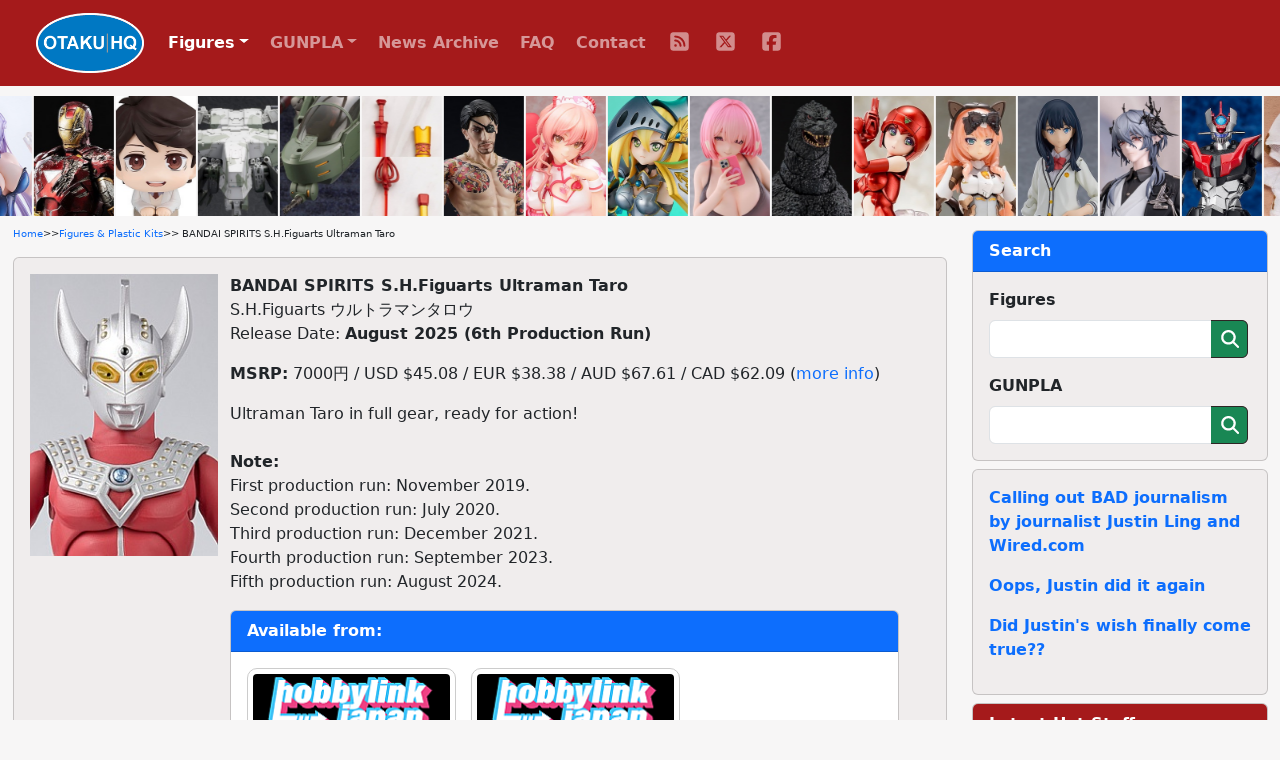

--- FILE ---
content_type: text/html; charset=UTF-8
request_url: https://otakuhq.com/figures/14216/
body_size: 6598
content:
<!doctype html>
<html lang="en">
<head>
  <meta charset="utf-8">
  <meta name="viewport" content="width=device-width, initial-scale=1, shrink-to-fit=no">
  <title>BANDAI SPIRITS S.H.Figuarts Ultraman Taro | Figures & Plastic Kits | Otaku HQ</title>
  <meta name="keywords" content="BANDAI SPIRITS,Ultraman,S.H.Figuarts">  <meta name="description" content="Pre-order or buy BANDAI SPIRITS S.H.Figuarts Ultraman Taro from one Otaku HQ's recommended partners">  <meta name="author" content="Otaku HQ">
  <meta property="og:title" content="BANDAI SPIRITS S.H.Figuarts Ultraman Taro">
  <meta property="og:type" content="website" />
  <meta property="og:url" content="https://www.otakuhq.com/figures/14216">
  <meta property="og:image" content="https://www.otakuhq.com/archive/PVC14216main.jpg">
  <link rel="icon" href="/favicon.ico" sizes="any">
  <link rel="icon" href="/icon.svg" type="image/svg+xml">
  <link rel="apple-touch-icon" sizes="180x180" href="/apple-touch-icon.png">
  <link rel="manifest" href="/site.webmanifest">  
  <link href="/bootstrap/css/bootstrap.min.css" rel="stylesheet">
  <link href="/css/styles.css" rel="stylesheet">
  <link href="/lightbox/css/lightbox.min.css" rel="stylesheet">
  <meta name='impact-site-verification' value='b149b1e6-f97a-4e39-b746-d9e14324932e'>
</head>
<body>
<nav class="navbar navbar-expand-lg navbar-dark fixed-top">
  <div class="container-fluid">
    <a class="navbar-brand ms-4" href="/"><img src="/images/logo.png" height="60" class="d-inline-block align-top"></a>
    <button class="navbar-toggler" type="button" data-bs-toggle="collapse" data-bs-target="#navbarSupportedContent" aria-controls="navbarSupportedContent" aria-expanded="false" aria-label="Toggle navigation">
      <span class="navbar-toggler-icon"></span>
    </button>
    <div class="collapse navbar-collapse" id="navbarSupportedContent">
      <ul class="navbar-nav text-center">
        <li class="nav-item dropdown">
          <a class="nav-link active dropdown-toggle" href="#" id="navbarDropdown" role="button" data-bs-toggle="dropdown" aria-expanded="false">Figures</a>
          <ul class="dropdown-menu" aria-labelledby="navbarDropdown">
            <li class="ddm-text"><a class="dropdown-item" href="/figures/">Main Section</a></li>
            <li class="ddm-text"><a class="dropdown-item" href="/figures/upcoming">Upcoming</a></li>
            <li class="ddm-text"><a class="dropdown-item" href="/figures/year/2025">By Year</a></li>
            <li class="ddm-text"><a class="dropdown-item" href="/adult">Adult</a></li>
          </ul>
        </li>
        <li class="nav-item dropdown">
          <a class="nav-link dropdown-toggle" href="#" id="navbarDropdown" role="button" data-bs-toggle="dropdown" aria-expanded="false">GUNPLA</a>
          <ul class="dropdown-menu" aria-labelledby="navbarDropdown">
            <li class="ddm-text"><a class="dropdown-item" href="/gunpla/">Main Section</a></li>
            <li class="ddm-text"><a class="dropdown-item" href="/gunpla/product/pg">Perfect Grade</a></li>
            <li class="ddm-text"><a class="dropdown-item" href="/gunpla/product/mg">Master Grade</a></li>
            <li class="ddm-text"><a class="dropdown-item" href="/gunpla/product/hguc">High Grade Universal Century</a></li>
            <li class="ddm-text"><a class="dropdown-item" href="/gunpla/product/hg">High Grade</a></li>
            <li class="ddm-text"><a class="dropdown-item" href="/gunpla/product/rg">Real Grade</a></li>
          </ul>
        </li>
        <li class="nav-item"><a class="nav-link" href="/news/">News Archive</a></li>
        <li class="nav-item"><a class="nav-link" href="/faq/">FAQ</a></li>
        <li class="nav-item"><a class="nav-link" href="/contact/">Contact</a></li>
        <li>
          <ul class="list-group list-group-horizontal justify-content-center">
            <li class="nav-item social"><a class="nav-link" href="/rss/" target="_blank">
              <svg>
                <title>RSS</title>
                <use xlink:href="/images/icons.svg#fa-rss"></use>
              </svg>
            </a></li>
            <li class="nav-item social"><a class="nav-link" href="https://x.com/otakuhqcom" target="_blank">
              <svg>
                <title>X (Twitter)</title>
                <use xlink:href="/images/icons.svg#fa-twitter"></use>
              </svg>
            </a></li>
            <li class="nav-item social"><a class="nav-link" href="https://www.facebook.com/otakuhqcom" target="_blank">
              <svg>
                <title>Facebook</title>
                <use xlink:href="/images/icons.svg#fa-facebook"></use>
              </svg>
            </a></li>
                      </ul>
        </li>        
      </ul>
    </div>
  </div>
</nav>
<div class="container-fluid overflow-hidden">
  <div class="feature-slider d-flex flex-row">
      <div><a href="/figures/28529"><img src="/archive/PVC28529main.jpg" border="0" width="80" height="120" title="AMAKUNI Shouri no Megami: NIKKE Falkwing: Moist Rabbit 1/7 Plastic Figure" alt="AMAKUNI Shouri no Megami: NIKKE Falkwing: Moist Rabbit 1/7 Plastic Figure" /></a></div>
      <div><a href="/figures/27974"><img src="/archive/PVC27974main.jpg" border="0" width="80" height="120" title="threezero Marvel Studios: The Infinity Saga DLX Iron Man Mark 6 (Battle Damage) 1/12 Action Figure" alt="threezero Marvel Studios: The Infinity Saga DLX Iron Man Mark 6 (Battle Damage) 1/12 Action Figure" /></a></div>
      <div><a href="/figures/21061"><img src="/archive/PVC21061main.jpg" border="0" width="80" height="120" title="MegaHouse LookUp Haikyuu!! Oikawa Toru Plastic Figure (Re-release)" alt="MegaHouse LookUp Haikyuu!! Oikawa Toru Plastic Figure (Re-release)" /></a></div>
      <div><a href="/figures/4433"><img src="/archive/PVC4433main.jpg" border="0" width="80" height="120" title="KOTOBUKIYA METAL GEAR SOLID METAL GEAR REX 1/100 Plastic Kit (Re-release)" alt="KOTOBUKIYA METAL GEAR SOLID METAL GEAR REX 1/100 Plastic Kit (Re-release)" /></a></div>
      <div><a href="/figures/15464"><img src="/archive/PVC15464main.jpg" border="0" width="80" height="120" title="KOTOBUKIYA Hexa Gear Steelrain 1/24 Plastic Kit (Re-release)" alt="KOTOBUKIYA Hexa Gear Steelrain 1/24 Plastic Kit (Re-release)" /></a></div>
      <div><a href="/figures/28106"><img src="/archive/PVC28106main.jpg" border="0" width="80" height="120" title="KOTOBUKIYA M.S.G. Modeling Support Goods Virtuous Style 09 Sword Set B Flame Light Ver. Plastic Kit" alt="KOTOBUKIYA M.S.G. Modeling Support Goods Virtuous Style 09 Sword Set B Flame Light Ver. Plastic Kit" /></a></div>
      <div><a href="/figures/24179"><img src="/archive/PVC24179main.jpg" border="0" width="80" height="120" title="DIG DIGSTA Ryu ga Gotoku Majima Goro -Gekitou- Plastic Figure (Re-release)" alt="DIG DIGSTA Ryu ga Gotoku Majima Goro -Gekitou- Plastic Figure (Re-release)" /></a></div>
      <div><a href="/figures/28170"><img src="/archive/PVC28170main.jpg" border="0" width="80" height="120" title="ALTER iDOLM@STER Cinderella Girls Jougasaki Mika Halloween Love Nurse Ver. 1/7 Plastic Figure" alt="ALTER iDOLM@STER Cinderella Girls Jougasaki Mika Halloween Love Nurse Ver. 1/7 Plastic Figure" /></a></div>
      <div><a href="/figures/28044"><img src="/archive/PVC28044main.jpg" border="0" width="80" height="120" title="MegaHouse ART WORKS MONSTERS Yu-Gi-Oh! Duel Monsters Ryukishi Black Magician Girl Plastic Figure" alt="MegaHouse ART WORKS MONSTERS Yu-Gi-Oh! Duel Monsters Ryukishi Black Magician Girl Plastic Figure" /></a></div>
      <div><a href="/figures/26878"><img src="/archive/PVC26878main.jpg" border="0" width="80" height="120" title="UMIKAWA Akane Illustraed by Sky 1/6 Plastic Figure" alt="UMIKAWA Akane Illustraed by Sky 1/6 Plastic Figure" /></a></div>
      <div><a href="/figures/27520"><img src="/archive/PVC27520main.jpg" border="0" width="80" height="120" title="BANDAI SPIRITS S.h.MonsterArts Godzilla (1989) Godzilla VS Biollante -Moive Graphic Plus-" alt="BANDAI SPIRITS S.h.MonsterArts Godzilla (1989) Godzilla VS Biollante -Moive Graphic Plus-" /></a></div>
      <div><a href="/figures/28139"><img src="/archive/PVC28139main.jpg" border="0" width="80" height="120" title="KOTOBUKIYA Megami Device B1R-M Chassis Kit Skin Colour C 1/1 Plastic Kit" alt="KOTOBUKIYA Megami Device B1R-M Chassis Kit Skin Colour C 1/1 Plastic Kit" /></a></div>
      <div><a href="/figures/28617"><img src="/archive/PVC28617main.jpg" border="0" width="80" height="120" title="KOTOBUKIYA Frame Arms Girl Durga I Cat Armor Ver. -Calico- Plastic Kit" alt="KOTOBUKIYA Frame Arms Girl Durga I Cat Armor Ver. -Calico- Plastic Kit" /></a></div>
      <div><a href="/figures/14132"><img src="/archive/PVC14132main.jpg" border="0" width="80" height="120" title="MAX FACTORY SSSS.GRIDMAN figma Takarada Rikka (Re-release)" alt="MAX FACTORY SSSS.GRIDMAN figma Takarada Rikka (Re-release)" /></a></div>
      <div><a href="/figures/27181"><img src="/archive/PVC27181main.jpg" border="0" width="80" height="120" title="Myethos Gift+ Arknights Logos Otoritsu no Tabi VER. 1/8 Plastic Figure" alt="Myethos Gift+ Arknights Logos Otoritsu no Tabi VER. 1/8 Plastic Figure" /></a></div>
      <div><a href="/figures/21814"><img src="/archive/PVC21814main.jpg" border="0" width="80" height="120" title="GOOD SMILE COMPANY (GSC) Hagoku no Mazinger MODEROID Mazinger ZEST Plastic Kit (Re-release)" alt="GOOD SMILE COMPANY (GSC) Hagoku no Mazinger MODEROID Mazinger ZEST Plastic Kit (Re-release)" /></a></div>
      <div><a href="/figures/28068"><img src="/archive/PVC28068main.jpg" border="0" width="80" height="120" title="GOOD SMILE ARTS Shanghai Nendoroid Doll Oyofuku Set Dobutsu Parker Coffee Milk" alt="GOOD SMILE ARTS Shanghai Nendoroid Doll Oyofuku Set Dobutsu Parker Coffee Milk" /></a></div>
      <div><a href="/figures/27295"><img src="/archive/PVC27295main.jpg" border="0" width="80" height="120" title="GOOD SMILE COMPANY (GSC) Character Vocal Series 01 Hatsune Miku Hatsune Miku Ryusei a la Mode Ver. 1/7 Plastic Figure" alt="GOOD SMILE COMPANY (GSC) Character Vocal Series 01 Hatsune Miku Hatsune Miku Ryusei a la Mode Ver. 1/7 Plastic Figure" /></a></div>
      <div><a href="/figures/27789"><img src="/archive/PVC27789main.jpg" border="0" width="80" height="120" title="ORANGE ROUGE Fate/Grand Order Nendoroid Doll Oyofuku Set Pretender/Oberon Fukigen Summer Oberon Ver." alt="ORANGE ROUGE Fate/Grand Order Nendoroid Doll Oyofuku Set Pretender/Oberon Fukigen Summer Oberon Ver." /></a></div>
      <div><a href="/figures/28121"><img src="/archive/PVC28121main.jpg" border="0" width="80" height="120" title="GOOD SMILE COMPANY (GSC) Anime Bocchi the Rock! Nendoroid Doll Oyofuku Set Hiroi Kikuri" alt="GOOD SMILE COMPANY (GSC) Anime Bocchi the Rock! Nendoroid Doll Oyofuku Set Hiroi Kikuri" /></a></div>
      <div><a href="/figures/6123"><img src="/archive/PVC6123main.jpg" border="0" width="80" height="120" title="GOOD SMILE COMPANY (GSC) Attack on Titan Nendoroid Levi (Re-release)" alt="GOOD SMILE COMPANY (GSC) Attack on Titan Nendoroid Levi (Re-release)" /></a></div>
      <div><a href="/figures/27851"><img src="/archive/PVC27851main.jpg" border="0" width="80" height="120" title="MegaHouse Puchirama DX Jigokuraku Plastic Figure" alt="MegaHouse Puchirama DX Jigokuraku Plastic Figure" /></a></div>
      <div><a href="/figures/26194"><img src="/archive/PVC26194main.jpg" border="0" width="80" height="120" title="Solarain Gekijoban Gridman Universe Minami Yume (Dreamy Divas Ver.) 1/7 Plastic Figure" alt="Solarain Gekijoban Gridman Universe Minami Yume (Dreamy Divas Ver.) 1/7 Plastic Figure" /></a></div>
      <div><a href="/figures/28115"><img src="/archive/PVC28115main.jpg" border="0" width="80" height="120" title="GOOD SMILE COMPANY (GSC) MEIKO Nendoroid MEIKO 2.0" alt="GOOD SMILE COMPANY (GSC) MEIKO Nendoroid MEIKO 2.0" /></a></div>
      <div><a href="/figures/20142"><img src="/archive/PVC20142main.jpg" border="0" width="80" height="120" title="GOOD SMILE COMPANY (GSC) Character Vocal Series 01 Hatsune Miku Hatsune Miku 15th Anniversary Ver. 1/7 Plastic Figure (Re-release)" alt="GOOD SMILE COMPANY (GSC) Character Vocal Series 01 Hatsune Miku Hatsune Miku 15th Anniversary Ver. 1/7 Plastic Figure (Re-release)" /></a></div>
      <div><a href="/figures/27683"><img src="/archive/PVC27683main.jpg" border="0" width="80" height="120" title="Solarain COLORS:RED 1/7 Plastic Figure" alt="Solarain COLORS:RED 1/7 Plastic Figure" /></a></div>
      <div><a href="/figures/28099"><img src="/archive/PVC28099main.jpg" border="0" width="80" height="120" title="Daibadi Production Polynian Ranko Action Figure" alt="Daibadi Production Polynian Ranko Action Figure" /></a></div>
      <div><a href="/figures/28037"><img src="/archive/PVC28037main.jpg" border="0" width="80" height="120" title="BearPanda Ue ta Kohitsu Mitsuho Hong Zhuang Sui Sui 1/6 Plastic Figure" alt="BearPanda Ue ta Kohitsu Mitsuho Hong Zhuang Sui Sui 1/6 Plastic Figure" /></a></div>
      <div><a href="/figures/26538"><img src="/archive/PVC26538main.jpg" border="0" width="80" height="120" title="MAGI ARTS Taimanin RPG Otona Yukikaze Mizugi Ver 1/6 Plastic Figure" alt="MAGI ARTS Taimanin RPG Otona Yukikaze Mizugi Ver 1/6 Plastic Figure" /></a></div>
      <div><a href="/figures/28407"><img src="/archive/PVC28407main.jpg" border="0" width="80" height="120" title="GOOD SMILE COMPANY (GSC) My Hero Academia Midoriya Izuku Metallic Ver. 1/4 Plastic Figure" alt="GOOD SMILE COMPANY (GSC) My Hero Academia Midoriya Izuku Metallic Ver. 1/4 Plastic Figure" /></a></div>
      <div><a href="/figures/27894"><img src="/archive/PVC27894main.jpg" border="0" width="80" height="120" title="KOTOBUKIYA Phantasy Star Online 2 es Grande Scale Gene (Stella Innocent Ver.) Plastic Kit" alt="KOTOBUKIYA Phantasy Star Online 2 es Grande Scale Gene (Stella Innocent Ver.) Plastic Kit" /></a></div>
      <div><a href="/figures/28607"><img src="/archive/PVC28607main.jpg" border="0" width="80" height="120" title="Otherwhere Suzu &amp; Nagi Illustrated by Kuma Yon-gou 1/6 Plastic Figure" alt="Otherwhere Suzu &amp; Nagi Illustrated by Kuma Yon-gou 1/6 Plastic Figure" /></a></div>
      <div><a href="/figures/27890"><img src="/archive/PVC27890main.jpg" border="0" width="80" height="120" title="Otherwhere Koigakubo Aoi Illustrated by Fujiko Leather Pants DX Edition 1/4 Plastic Figure" alt="Otherwhere Koigakubo Aoi Illustrated by Fujiko Leather Pants DX Edition 1/4 Plastic Figure" /></a></div>
      <div><a href="/figures/16266"><img src="/archive/PVC16266main.jpg" border="0" width="80" height="120" title="MegaHouse LookUp Kimetsu no Yaiba Tomioka Giyu Plastic Figure (Re-release)" alt="MegaHouse LookUp Kimetsu no Yaiba Tomioka Giyu Plastic Figure (Re-release)" /></a></div>
      <div><a href="/figures/27377"><img src="/archive/PVC27377main.jpg" border="0" width="80" height="120" title="WING Blue Archive Hoshino 1/7 Plastic Figure" alt="WING Blue Archive Hoshino 1/7 Plastic Figure" /></a></div>
      <div><a href="/figures/26977"><img src="/archive/PVC26977main.jpg" border="0" width="80" height="120" title="INTELLIGENT SYSTEMS Fire Emblem Lucina 1/7 Plastic Figure" alt="INTELLIGENT SYSTEMS Fire Emblem Lucina 1/7 Plastic Figure" /></a></div>
      <div><a href="/figures/25951"><img src="/archive/PVC25951main.jpg" border="0" width="80" height="120" title="MedicomToy MAFEX No.261 MEAN MACHINE (Zero Zero Machine) Wacky Races (Chiki Chiki Machine Moe-race) Action Figure" alt="MedicomToy MAFEX No.261 MEAN MACHINE (Zero Zero Machine) Wacky Races (Chiki Chiki Machine Moe-race) Action Figure" /></a></div>
      <div><a href="/figures/27301"><img src="/archive/PVC27301main.jpg" border="0" width="80" height="120" title="Our Treasure Anime Kaguya-sama wa Kokurasetai -First Kiss wa Owaranai- Iino Miko [Summer Queens] 1/8 Plastic Figure" alt="Our Treasure Anime Kaguya-sama wa Kokurasetai -First Kiss wa Owaranai- Iino Miko [Summer Queens] 1/8 Plastic Figure" /></a></div>
      <div><a href="/figures/28189"><img src="/archive/PVC28189main.jpg" border="0" width="80" height="120" title="Hobby Sakura Wuthering Waves Verina 1/7 Plastic Figure" alt="Hobby Sakura Wuthering Waves Verina 1/7 Plastic Figure" /></a></div>
      <div><a href="/figures/26786"><img src="/archive/PVC26786main.jpg" border="0" width="80" height="120" title="GOOD SMILE COMPANY (GSC) Gekijoban Puella Magi Madoka Magica [New] The Rebellion Story Akuma Homura 1/8 Plastic Figure" alt="GOOD SMILE COMPANY (GSC) Gekijoban Puella Magi Madoka Magica [New] The Rebellion Story Akuma Homura 1/8 Plastic Figure" /></a></div>
          <div><a href="/figures/28529"><img src="/archive/PVC28529main.jpg" border="0" width="80" height="120" loading="lazy" title="AMAKUNI Shouri no Megami: NIKKE Falkwing: Moist Rabbit 1/7 Plastic Figure" alt="AMAKUNI Shouri no Megami: NIKKE Falkwing: Moist Rabbit 1/7 Plastic Figure" /></a></div>
      <div><a href="/figures/27974"><img src="/archive/PVC27974main.jpg" border="0" width="80" height="120" loading="lazy" title="threezero Marvel Studios: The Infinity Saga DLX Iron Man Mark 6 (Battle Damage) 1/12 Action Figure" alt="threezero Marvel Studios: The Infinity Saga DLX Iron Man Mark 6 (Battle Damage) 1/12 Action Figure" /></a></div>
      <div><a href="/figures/21061"><img src="/archive/PVC21061main.jpg" border="0" width="80" height="120" loading="lazy" title="MegaHouse LookUp Haikyuu!! Oikawa Toru Plastic Figure (Re-release)" alt="MegaHouse LookUp Haikyuu!! Oikawa Toru Plastic Figure (Re-release)" /></a></div>
      <div><a href="/figures/4433"><img src="/archive/PVC4433main.jpg" border="0" width="80" height="120" loading="lazy" title="KOTOBUKIYA METAL GEAR SOLID METAL GEAR REX 1/100 Plastic Kit (Re-release)" alt="KOTOBUKIYA METAL GEAR SOLID METAL GEAR REX 1/100 Plastic Kit (Re-release)" /></a></div>
      <div><a href="/figures/15464"><img src="/archive/PVC15464main.jpg" border="0" width="80" height="120" loading="lazy" title="KOTOBUKIYA Hexa Gear Steelrain 1/24 Plastic Kit (Re-release)" alt="KOTOBUKIYA Hexa Gear Steelrain 1/24 Plastic Kit (Re-release)" /></a></div>
      <div><a href="/figures/28106"><img src="/archive/PVC28106main.jpg" border="0" width="80" height="120" loading="lazy" title="KOTOBUKIYA M.S.G. Modeling Support Goods Virtuous Style 09 Sword Set B Flame Light Ver. Plastic Kit" alt="KOTOBUKIYA M.S.G. Modeling Support Goods Virtuous Style 09 Sword Set B Flame Light Ver. Plastic Kit" /></a></div>
      <div><a href="/figures/24179"><img src="/archive/PVC24179main.jpg" border="0" width="80" height="120" loading="lazy" title="DIG DIGSTA Ryu ga Gotoku Majima Goro -Gekitou- Plastic Figure (Re-release)" alt="DIG DIGSTA Ryu ga Gotoku Majima Goro -Gekitou- Plastic Figure (Re-release)" /></a></div>
      <div><a href="/figures/28170"><img src="/archive/PVC28170main.jpg" border="0" width="80" height="120" loading="lazy" title="ALTER iDOLM@STER Cinderella Girls Jougasaki Mika Halloween Love Nurse Ver. 1/7 Plastic Figure" alt="ALTER iDOLM@STER Cinderella Girls Jougasaki Mika Halloween Love Nurse Ver. 1/7 Plastic Figure" /></a></div>
      <div><a href="/figures/28044"><img src="/archive/PVC28044main.jpg" border="0" width="80" height="120" loading="lazy" title="MegaHouse ART WORKS MONSTERS Yu-Gi-Oh! Duel Monsters Ryukishi Black Magician Girl Plastic Figure" alt="MegaHouse ART WORKS MONSTERS Yu-Gi-Oh! Duel Monsters Ryukishi Black Magician Girl Plastic Figure" /></a></div>
      <div><a href="/figures/26878"><img src="/archive/PVC26878main.jpg" border="0" width="80" height="120" loading="lazy" title="UMIKAWA Akane Illustraed by Sky 1/6 Plastic Figure" alt="UMIKAWA Akane Illustraed by Sky 1/6 Plastic Figure" /></a></div>
      <div><a href="/figures/27520"><img src="/archive/PVC27520main.jpg" border="0" width="80" height="120" loading="lazy" title="BANDAI SPIRITS S.h.MonsterArts Godzilla (1989) Godzilla VS Biollante -Moive Graphic Plus-" alt="BANDAI SPIRITS S.h.MonsterArts Godzilla (1989) Godzilla VS Biollante -Moive Graphic Plus-" /></a></div>
      <div><a href="/figures/28139"><img src="/archive/PVC28139main.jpg" border="0" width="80" height="120" loading="lazy" title="KOTOBUKIYA Megami Device B1R-M Chassis Kit Skin Colour C 1/1 Plastic Kit" alt="KOTOBUKIYA Megami Device B1R-M Chassis Kit Skin Colour C 1/1 Plastic Kit" /></a></div>
      <div><a href="/figures/28617"><img src="/archive/PVC28617main.jpg" border="0" width="80" height="120" loading="lazy" title="KOTOBUKIYA Frame Arms Girl Durga I Cat Armor Ver. -Calico- Plastic Kit" alt="KOTOBUKIYA Frame Arms Girl Durga I Cat Armor Ver. -Calico- Plastic Kit" /></a></div>
      <div><a href="/figures/14132"><img src="/archive/PVC14132main.jpg" border="0" width="80" height="120" loading="lazy" title="MAX FACTORY SSSS.GRIDMAN figma Takarada Rikka (Re-release)" alt="MAX FACTORY SSSS.GRIDMAN figma Takarada Rikka (Re-release)" /></a></div>
      <div><a href="/figures/27181"><img src="/archive/PVC27181main.jpg" border="0" width="80" height="120" loading="lazy" title="Myethos Gift+ Arknights Logos Otoritsu no Tabi VER. 1/8 Plastic Figure" alt="Myethos Gift+ Arknights Logos Otoritsu no Tabi VER. 1/8 Plastic Figure" /></a></div>
      <div><a href="/figures/21814"><img src="/archive/PVC21814main.jpg" border="0" width="80" height="120" loading="lazy" title="GOOD SMILE COMPANY (GSC) Hagoku no Mazinger MODEROID Mazinger ZEST Plastic Kit (Re-release)" alt="GOOD SMILE COMPANY (GSC) Hagoku no Mazinger MODEROID Mazinger ZEST Plastic Kit (Re-release)" /></a></div>
      <div><a href="/figures/28068"><img src="/archive/PVC28068main.jpg" border="0" width="80" height="120" loading="lazy" title="GOOD SMILE ARTS Shanghai Nendoroid Doll Oyofuku Set Dobutsu Parker Coffee Milk" alt="GOOD SMILE ARTS Shanghai Nendoroid Doll Oyofuku Set Dobutsu Parker Coffee Milk" /></a></div>
      <div><a href="/figures/27295"><img src="/archive/PVC27295main.jpg" border="0" width="80" height="120" loading="lazy" title="GOOD SMILE COMPANY (GSC) Character Vocal Series 01 Hatsune Miku Hatsune Miku Ryusei a la Mode Ver. 1/7 Plastic Figure" alt="GOOD SMILE COMPANY (GSC) Character Vocal Series 01 Hatsune Miku Hatsune Miku Ryusei a la Mode Ver. 1/7 Plastic Figure" /></a></div>
      <div><a href="/figures/27789"><img src="/archive/PVC27789main.jpg" border="0" width="80" height="120" loading="lazy" title="ORANGE ROUGE Fate/Grand Order Nendoroid Doll Oyofuku Set Pretender/Oberon Fukigen Summer Oberon Ver." alt="ORANGE ROUGE Fate/Grand Order Nendoroid Doll Oyofuku Set Pretender/Oberon Fukigen Summer Oberon Ver." /></a></div>
      <div><a href="/figures/28121"><img src="/archive/PVC28121main.jpg" border="0" width="80" height="120" loading="lazy" title="GOOD SMILE COMPANY (GSC) Anime Bocchi the Rock! Nendoroid Doll Oyofuku Set Hiroi Kikuri" alt="GOOD SMILE COMPANY (GSC) Anime Bocchi the Rock! Nendoroid Doll Oyofuku Set Hiroi Kikuri" /></a></div>
      <div><a href="/figures/6123"><img src="/archive/PVC6123main.jpg" border="0" width="80" height="120" loading="lazy" title="GOOD SMILE COMPANY (GSC) Attack on Titan Nendoroid Levi (Re-release)" alt="GOOD SMILE COMPANY (GSC) Attack on Titan Nendoroid Levi (Re-release)" /></a></div>
      <div><a href="/figures/27851"><img src="/archive/PVC27851main.jpg" border="0" width="80" height="120" loading="lazy" title="MegaHouse Puchirama DX Jigokuraku Plastic Figure" alt="MegaHouse Puchirama DX Jigokuraku Plastic Figure" /></a></div>
      <div><a href="/figures/26194"><img src="/archive/PVC26194main.jpg" border="0" width="80" height="120" loading="lazy" title="Solarain Gekijoban Gridman Universe Minami Yume (Dreamy Divas Ver.) 1/7 Plastic Figure" alt="Solarain Gekijoban Gridman Universe Minami Yume (Dreamy Divas Ver.) 1/7 Plastic Figure" /></a></div>
      <div><a href="/figures/28115"><img src="/archive/PVC28115main.jpg" border="0" width="80" height="120" loading="lazy" title="GOOD SMILE COMPANY (GSC) MEIKO Nendoroid MEIKO 2.0" alt="GOOD SMILE COMPANY (GSC) MEIKO Nendoroid MEIKO 2.0" /></a></div>
      <div><a href="/figures/20142"><img src="/archive/PVC20142main.jpg" border="0" width="80" height="120" loading="lazy" title="GOOD SMILE COMPANY (GSC) Character Vocal Series 01 Hatsune Miku Hatsune Miku 15th Anniversary Ver. 1/7 Plastic Figure (Re-release)" alt="GOOD SMILE COMPANY (GSC) Character Vocal Series 01 Hatsune Miku Hatsune Miku 15th Anniversary Ver. 1/7 Plastic Figure (Re-release)" /></a></div>
      <div><a href="/figures/27683"><img src="/archive/PVC27683main.jpg" border="0" width="80" height="120" loading="lazy" title="Solarain COLORS:RED 1/7 Plastic Figure" alt="Solarain COLORS:RED 1/7 Plastic Figure" /></a></div>
      <div><a href="/figures/28099"><img src="/archive/PVC28099main.jpg" border="0" width="80" height="120" loading="lazy" title="Daibadi Production Polynian Ranko Action Figure" alt="Daibadi Production Polynian Ranko Action Figure" /></a></div>
      <div><a href="/figures/28037"><img src="/archive/PVC28037main.jpg" border="0" width="80" height="120" loading="lazy" title="BearPanda Ue ta Kohitsu Mitsuho Hong Zhuang Sui Sui 1/6 Plastic Figure" alt="BearPanda Ue ta Kohitsu Mitsuho Hong Zhuang Sui Sui 1/6 Plastic Figure" /></a></div>
      <div><a href="/figures/26538"><img src="/archive/PVC26538main.jpg" border="0" width="80" height="120" loading="lazy" title="MAGI ARTS Taimanin RPG Otona Yukikaze Mizugi Ver 1/6 Plastic Figure" alt="MAGI ARTS Taimanin RPG Otona Yukikaze Mizugi Ver 1/6 Plastic Figure" /></a></div>
      <div><a href="/figures/28407"><img src="/archive/PVC28407main.jpg" border="0" width="80" height="120" loading="lazy" title="GOOD SMILE COMPANY (GSC) My Hero Academia Midoriya Izuku Metallic Ver. 1/4 Plastic Figure" alt="GOOD SMILE COMPANY (GSC) My Hero Academia Midoriya Izuku Metallic Ver. 1/4 Plastic Figure" /></a></div>
      <div><a href="/figures/27894"><img src="/archive/PVC27894main.jpg" border="0" width="80" height="120" loading="lazy" title="KOTOBUKIYA Phantasy Star Online 2 es Grande Scale Gene (Stella Innocent Ver.) Plastic Kit" alt="KOTOBUKIYA Phantasy Star Online 2 es Grande Scale Gene (Stella Innocent Ver.) Plastic Kit" /></a></div>
      <div><a href="/figures/28607"><img src="/archive/PVC28607main.jpg" border="0" width="80" height="120" loading="lazy" title="Otherwhere Suzu &amp; Nagi Illustrated by Kuma Yon-gou 1/6 Plastic Figure" alt="Otherwhere Suzu &amp; Nagi Illustrated by Kuma Yon-gou 1/6 Plastic Figure" /></a></div>
      <div><a href="/figures/27890"><img src="/archive/PVC27890main.jpg" border="0" width="80" height="120" loading="lazy" title="Otherwhere Koigakubo Aoi Illustrated by Fujiko Leather Pants DX Edition 1/4 Plastic Figure" alt="Otherwhere Koigakubo Aoi Illustrated by Fujiko Leather Pants DX Edition 1/4 Plastic Figure" /></a></div>
      <div><a href="/figures/16266"><img src="/archive/PVC16266main.jpg" border="0" width="80" height="120" loading="lazy" title="MegaHouse LookUp Kimetsu no Yaiba Tomioka Giyu Plastic Figure (Re-release)" alt="MegaHouse LookUp Kimetsu no Yaiba Tomioka Giyu Plastic Figure (Re-release)" /></a></div>
      <div><a href="/figures/27377"><img src="/archive/PVC27377main.jpg" border="0" width="80" height="120" loading="lazy" title="WING Blue Archive Hoshino 1/7 Plastic Figure" alt="WING Blue Archive Hoshino 1/7 Plastic Figure" /></a></div>
      <div><a href="/figures/26977"><img src="/archive/PVC26977main.jpg" border="0" width="80" height="120" loading="lazy" title="INTELLIGENT SYSTEMS Fire Emblem Lucina 1/7 Plastic Figure" alt="INTELLIGENT SYSTEMS Fire Emblem Lucina 1/7 Plastic Figure" /></a></div>
      <div><a href="/figures/25951"><img src="/archive/PVC25951main.jpg" border="0" width="80" height="120" loading="lazy" title="MedicomToy MAFEX No.261 MEAN MACHINE (Zero Zero Machine) Wacky Races (Chiki Chiki Machine Moe-race) Action Figure" alt="MedicomToy MAFEX No.261 MEAN MACHINE (Zero Zero Machine) Wacky Races (Chiki Chiki Machine Moe-race) Action Figure" /></a></div>
      <div><a href="/figures/27301"><img src="/archive/PVC27301main.jpg" border="0" width="80" height="120" loading="lazy" title="Our Treasure Anime Kaguya-sama wa Kokurasetai -First Kiss wa Owaranai- Iino Miko [Summer Queens] 1/8 Plastic Figure" alt="Our Treasure Anime Kaguya-sama wa Kokurasetai -First Kiss wa Owaranai- Iino Miko [Summer Queens] 1/8 Plastic Figure" /></a></div>
      <div><a href="/figures/28189"><img src="/archive/PVC28189main.jpg" border="0" width="80" height="120" loading="lazy" title="Hobby Sakura Wuthering Waves Verina 1/7 Plastic Figure" alt="Hobby Sakura Wuthering Waves Verina 1/7 Plastic Figure" /></a></div>
      <div><a href="/figures/26786"><img src="/archive/PVC26786main.jpg" border="0" width="80" height="120" loading="lazy" title="GOOD SMILE COMPANY (GSC) Gekijoban Puella Magi Madoka Magica [New] The Rebellion Story Akuma Homura 1/8 Plastic Figure" alt="GOOD SMILE COMPANY (GSC) Gekijoban Puella Magi Madoka Magica [New] The Rebellion Story Akuma Homura 1/8 Plastic Figure" /></a></div>
    </div>
</div>
<main role="main" class="container-fluid">
<div class="row">
  <div class="col-lg-9">
    <div class="container-fluid main-content">
      <p class="breadcrumb"><a href="/">Home</a> >> <a href="/figures/">Figures & Plastic Kits</a> >> BANDAI SPIRITS S.H.Figuarts Ultraman Taro
<div class="card mb-2">
	<div class="card-body">
		<div class="row">
			<div class="col-2 profile-img">
				<img class="img-fluid" src="/archive/PVC14216main.jpg" border="0" alt="BANDAI SPIRITS S.H.Figuarts Ultraman Taro">
			</div>
			<div class="col-10 profile-data">
<p><strong>BANDAI SPIRITS S.H.Figuarts Ultraman Taro</strong>
<br>S.H.Figuarts ウルトラマンタロウ
<br>Release Date: <strong>August 2025 (6th Production Run)</strong></p>
<p><strong>MSRP:</strong> 7000円
		 	  / USD $45.08
	 	  / EUR $38.38
	 	  / AUD $67.61
	 	  / CAD $62.09
		 (<a href="/exchange-rates/" target="_blank">more info</a>)
</p>
<p>Ultraman Taro in full gear, ready for action!
<br>&nbsp;
<br><strong>Note:</strong>
<br>First production run: November 2019.<br>Second production run: July 2020.<br>Third production run: December 2021.<br>Fourth production run: September 2023.<br>Fifth production run: August 2024.
</p>
<div class="card mb-2">
	<div class="card-header bg-primary text-white fw-bold">Available from:</div>
	<div class="card-body white-background">
	<a href="/hlj-track/figures/75533" target="_blank" rel="sponsored" data-no-instant><img class="img-fluid mb-3 aff-logo" src="/images/stores/hobbylink-japan.png" border="0" alt="HLJ"></a>
				
	<a href="/hlj-track/figures/154267" target="_blank" rel="sponsored" data-no-instant><img class="img-fluid mb-3 aff-logo" src="/images/stores/hobbylink-japan.png" border="0" alt="HLJ"></a>
				
	<a href="/hs-track/figures/75532" target="_blank" rel="sponsored" data-no-instant><img class="img-fluid mb-3 aff-logo" src="/images/stores/hobbysearch.jpg" border="0" alt="Hobby Search"></a>
				
	<a href="https://www.cdjapan.co.jp/aff/click.cgi/PytJTGW7Lok/16/A831758/product/NEOGDS-729337" target="_blank" rel="sponsored" data-no-instant><img class="img-fluid mb-3 aff-logo" src="/images/stores/cdjapan.jpg" border="0" alt="CD Japan"></a>
				
	<a href="/solaris-track/figures/154559" target="_blank" rel="sponsored" data-no-instant><img class="img-fluid mb-3 aff-logo" src="/images/stores/solaris-japan.png" border="0" alt="Solaris Japan"></a>
				
	<a href="https://animota.net/products/animota-e-pre2682?aff=19" target="_blank" rel="sponsored" data-no-instant><img class="img-fluid mb-3 aff-logo" src="/images/stores/animota.png" border="0" alt="Animota"></a>
				
	<a href="https://animota.net/products/animota-e-pre7847?aff=19" target="_blank" rel="sponsored" data-no-instant><img class="img-fluid mb-3 aff-logo" src="/images/stores/animota.png" border="0" alt="Animota"></a>
				
	</div>
</div>
				</div>
		</div>
	</div>
</div>
		
<div class="card mb-2">
	<div class="card-header card-header-gallery text-white fw-bold">Sample Images</div>
	<div class="card-body">
<a href="/archive/PVC14216-1.jpg" data-lightbox="gallery" data-title="BANDAI SPIRITS S.H.Figuarts Ultraman Taro"><img class="mb-1 img-fluid" src="/archive/PVC14216s1.jpg" border="0" loading="lazy" alt="BANDAI SPIRITS S.H.Figuarts Ultraman Taro gallery thumbnail"></a>
<a href="/archive/PVC14216-2.jpg" data-lightbox="gallery" data-title="BANDAI SPIRITS S.H.Figuarts Ultraman Taro"><img class="mb-1 img-fluid" src="/archive/PVC14216s2.jpg" border="0" loading="lazy" alt="BANDAI SPIRITS S.H.Figuarts Ultraman Taro gallery thumbnail"></a>
<a href="/archive/PVC14216-3.jpg" data-lightbox="gallery" data-title="BANDAI SPIRITS S.H.Figuarts Ultraman Taro"><img class="mb-1 img-fluid" src="/archive/PVC14216s3.jpg" border="0" loading="lazy" alt="BANDAI SPIRITS S.H.Figuarts Ultraman Taro gallery thumbnail"></a>
<a href="/archive/PVC14216-4.jpg" data-lightbox="gallery" data-title="BANDAI SPIRITS S.H.Figuarts Ultraman Taro"><img class="mb-1 img-fluid" src="/archive/PVC14216s4.jpg" border="0" loading="lazy" alt="BANDAI SPIRITS S.H.Figuarts Ultraman Taro gallery thumbnail"></a>
<a href="/archive/PVC14216-5.jpg" data-lightbox="gallery" data-title="BANDAI SPIRITS S.H.Figuarts Ultraman Taro"><img class="mb-1 img-fluid" src="/archive/PVC14216s5.jpg" border="0" loading="lazy" alt="BANDAI SPIRITS S.H.Figuarts Ultraman Taro gallery thumbnail"></a>
<a href="/archive/PVC14216-6.jpg" data-lightbox="gallery" data-title="BANDAI SPIRITS S.H.Figuarts Ultraman Taro"><img class="mb-1 img-fluid" src="/archive/PVC14216s6.jpg" border="0" loading="lazy" alt="BANDAI SPIRITS S.H.Figuarts Ultraman Taro gallery thumbnail"></a>
	</div>
</div> 
	
<div class="card">
	<div class="card-header bg-success text-white fw-bold">
		Related Items (Total: 1046)</div>
	<div class="card-body">
<a href="/figures/15934/" title="BANDAI SPIRITS S.H.Figuarts Bardock (2nd Production Run)"><img class="mb-1" src="/archive/PVC15934main.jpg" width="100" height="150" loading="lazy" alt="BANDAI SPIRITS S.H.Figuarts Bardock (2nd Production Run)" border="0"></a>
<a href="/figures/16066/" title="BANDAI SPIRITS S.H.Figuarts Dr. Strange -BATTLE ON TITAN EDITION-"><img class="mb-1" src="/archive/PVC16066main.jpg" width="100" height="150" loading="lazy" alt="BANDAI SPIRITS S.H.Figuarts Dr. Strange -BATTLE ON TITAN EDITION-" border="0"></a>
<a href="/figures/15518/" title="AQUAMARINE ULTRAMAN Nendoroid ULTRAMAN SUIT"><img class="mb-1" src="/archive/PVC15518main.jpg" width="100" height="150" loading="lazy" alt="AQUAMARINE ULTRAMAN Nendoroid ULTRAMAN SUIT" border="0"></a>
<a href="/figures/15930/" title="BANDAI SPIRITS S.H.Figuarts Ultraman Z Alpha Edge (2nd Production Run)"><img class="mb-1" src="/archive/PVC15930main.jpg" width="100" height="150" loading="lazy" alt="BANDAI SPIRITS S.H.Figuarts Ultraman Z Alpha Edge (2nd Production Run)" border="0"></a>
<a href="/figures/15931/" title="BANDAI SPIRITS S.H.Figuarts Ultraman Geed Primitive (New Generation Edition)"><img class="mb-1" src="/archive/PVC15931main.jpg" width="100" height="150" loading="lazy" alt="BANDAI SPIRITS S.H.Figuarts Ultraman Geed Primitive (New Generation Edition)" border="0"></a>
<a href="/figures/15625/" title="BANDAI SPIRITS S.H.Figuarts Piccolo -Hokori Takaki na Mekuseinin- (3rd Production Run)"><img class="mb-1" src="/archive/PVC15625main.jpg" width="100" height="150" loading="lazy" alt="BANDAI SPIRITS S.H.Figuarts Piccolo -Hokori Takaki na Mekuseinin- (3rd Production Run)" border="0"></a>
<a href="/figures/15777/" title="BANDAI SPIRITS Figure-rise Standard ULTRAMAN SUIT DARKLOPS ZERO -ACTION- Plastic Kit"><img class="mb-1" src="/archive/PVC15777main.jpg" width="100" height="150" loading="lazy" alt="BANDAI SPIRITS Figure-rise Standard ULTRAMAN SUIT DARKLOPS ZERO -ACTION- Plastic Kit" border="0"></a>
<a href="/figures/14077/" title="threezero ULTRAMAN ULTRAMAN SUIT Ver7 Anime Version 1/6 Action Figure"><img class="mb-1" src="/archive/PVC14077main.jpg" width="100" height="150" loading="lazy" alt="threezero ULTRAMAN ULTRAMAN SUIT Ver7 Anime Version 1/6 Action Figure" border="0"></a>
<a href="/figures/14813/" title="threezero ULTRAMAN ACE SUIT Anime Version 1/6 Action Figure"><img class="mb-1" src="/archive/PVC14813main.jpg" width="100" height="150" loading="lazy" alt="threezero ULTRAMAN ACE SUIT Anime Version 1/6 Action Figure" border="0"></a>
<a href="/figures/15619/" title="BANDAI SPIRITS S.H.Figuarts Shinkocchou Seihou Momotaros Imagine"><img class="mb-1" src="/archive/PVC15619main.jpg" width="100" height="150" loading="lazy" alt="BANDAI SPIRITS S.H.Figuarts Shinkocchou Seihou Momotaros Imagine" border="0"></a>
<a href="/figures/15700/" title="BANDAI SPIRITS S.H.Figuarts Sailor Moon -Animation Color Edition- (2nd Production Run)"><img class="mb-1" src="/archive/PVC15700main.jpg" width="100" height="150" loading="lazy" alt="BANDAI SPIRITS S.H.Figuarts Sailor Moon -Animation Color Edition- (2nd Production Run)" border="0"></a>
<a href="/figures/15701/" title="BANDAI SPIRITS S.H.Figuarts Sailor Mercury -Animation Color Edition-  (2nd Production Run)"><img class="mb-1" src="/archive/PVC15701main.jpg" width="100" height="150" loading="lazy" alt="BANDAI SPIRITS S.H.Figuarts Sailor Mercury -Animation Color Edition-  (2nd Production Run)" border="0"></a>
<a href="/figures/15702/" title="BANDAI SPIRITS S.H.Figuarts Sailor Mars -Animation Color Edition- (2nd Production Run)"><img class="mb-1" src="/archive/PVC15702main.jpg" width="100" height="150" loading="lazy" alt="BANDAI SPIRITS S.H.Figuarts Sailor Mars -Animation Color Edition- (2nd Production Run)" border="0"></a>
<a href="/figures/15703/" title="BANDAI SPIRITS S.H.Figuarts Sailor Jupiter -Animation Color Edition- (2nd Production Run)"><img class="mb-1" src="/archive/PVC15703main.jpg" width="100" height="150" loading="lazy" alt="BANDAI SPIRITS S.H.Figuarts Sailor Jupiter -Animation Color Edition- (2nd Production Run)" border="0"></a>
<a href="/figures/15704/" title="BANDAI SPIRITS S.H.Figuarts Sailor Venus -Animation Color Edition- (2nd Production Run)"><img class="mb-1" src="/archive/PVC15704main.jpg" width="100" height="150" loading="lazy" alt="BANDAI SPIRITS S.H.Figuarts Sailor Venus -Animation Color Edition- (2nd Production Run)" border="0"></a>
<a href="/figures/15409/" title="BANDAI SPIRITS S.H.Figuarts Bulma no Bike -Hoihoi Capsule No.9- (3rd Production Run)"><img class="mb-1" src="/archive/PVC15409main.jpg" width="100" height="150" loading="lazy" alt="BANDAI SPIRITS S.H.Figuarts Bulma no Bike -Hoihoi Capsule No.9- (3rd Production Run)" border="0"></a>
<a href="/figures/15410/" title="BANDAI SPIRITS S.H.Figuarts The Mandalorian (Besker Armor) "><img class="mb-1" src="/archive/PVC15410main.jpg" width="100" height="150" loading="lazy" alt="BANDAI SPIRITS S.H.Figuarts The Mandalorian (Besker Armor) " border="0"></a>
<a href="/figures/15411/" title="BANDAI SPIRITS S.H.Figuarts The Child"><img class="mb-1" src="/archive/PVC15411main.jpg" width="100" height="150" loading="lazy" alt="BANDAI SPIRITS S.H.Figuarts The Child" border="0"></a>
<a href="/figures/15491/" title="BANDAI SPIRITS S.H.Figuarts Body-chan DX SET 2 (Solid black Color Ver.)"><img class="mb-1" src="/archive/PVC15491main.jpg" width="100" height="150" loading="lazy" alt="BANDAI SPIRITS S.H.Figuarts Body-chan DX SET 2 (Solid black Color Ver.)" border="0"></a>
<a href="/figures/15492/" title="BANDAI SPIRITS S.H.Figuarts Body-kun DX SET 2 (Solid black Color Ver.)"><img class="mb-1" src="/archive/PVC15492main.jpg" width="100" height="150" loading="lazy" alt="BANDAI SPIRITS S.H.Figuarts Body-kun DX SET 2 (Solid black Color Ver.)" border="0"></a>
	</div>
	<div class="card-body text-center"><a class="btn btn-normal" href="/figures/14216/related" role="button">See all Related Items</a></div>
</div>  
<script type="application/ld+json">
{
  "@context": "http://schema.org/",
  "@type": "Product",
  "sku": "PVC14216",
  "isbn" : "",
  "image": "https://www.otakuhq.com/archive/PVC14216.main.jpg",
  "name": "S.H.Figuarts Ultraman Taro",
  "description": "BANDAI SPIRITS S.H.Figuarts Ultraman Taro",
  "brand": {
    "@type": "Thing",
    "name": "BANDAI SPIRITS"
  }
}
</script>
  
      
    </div>
  </div>
  <div class="col-lg-3">
    <div class="container widget">
<div class="card mt-1 mb-2">
  <div class="card-header bg-primary text-white fw-bold">Search</div>
  <div class="card-body">
<form class="row align-items-center" name="search_figures" id="search_figures" method="post" action="/search/">
  <input name="search_type" type="hidden" value="figures" />
  <div>
    <label class="form-label fw-bolder">Figures</label>
  </div>
  <div class="input-group">
    <input type="text" class="form-control search-box" name="search_term">
    <button type="submit" class="btn btn-success search"><svg><title>Search Figures</title><use xlink:href="/images/icons.svg#fa-search"></use></svg></button>
  </div>
</form>
<form class="row align-items-center mt-3" name="search_gunpla" id="search_gunpla" method="post" action="/search/">
  <input name="search_type" type="hidden" value="gunpla" />
  <div>
    <label class="form-label fw-bolder">GUNPLA</label>
  </div>
  <div class="input-group">
    <input type="text" class="form-control search-box" name="search_term">
    <button type="submit" class="btn btn-success search"><svg><title>Search GUNPLA</title><use xlink:href="/images/icons.svg#fa-search"></use></svg></button>
  </div>
</form>
  </div>
</div>
<div class="card mb-2">  
  <div class="card-body">
    <p><a href="/justin-ling-wired-4chan/"><strong>Calling out BAD journalism by journalist Justin Ling and Wired.com</strong></a></p>
    <p><a href="/justin-ling-wired-gsc-2023/"><strong>Oops, Justin did it again</strong></a></p>
    <p><a href="/justin-ling-wired-gsc-2024/"><strong>Did Justin's wish finally come true??</strong></a></p>
  </div>
</div>
    
<div class="card mt-1 mb-2 hot-stuff">
  <div class="card-header card-header-hot-stuff fw-bold"><a href="/blog/" class="text-white">Latest Hot Stuff</a></div>
  <div class="card-body">
    <div class="d-flex align-items-center flex-column">
      <div class="flex-shrink-1">
        <img class="mr-3" src="/images/blog/blog69gochiusas1.jpg" alt="Gochiusa New Anime Announced">
      </div>
      <div class="flex-shrink-1 ms-3 mt-2 fw-bold text-center">
        <a href="/blog/69">Gochiusa New Anime Announced</a>
      </div>
    </div>
  </div>
</div>
<div class="card mt-1 mb-2 sponsor">
  <div class="card-header bg-success text-white fw-bold">Featured Sponsors</div>
  <div class="card-body text-center">
<a href="/vivion-track" target="_blank" title="viviON Blue" rel="sponsored"><img class="img-fluid" src="/images/ads/vivion-2025-12-165x500.png" border="0" width="165" height="500" alt="viviON Blue" title="viviON Blue" /></a>
  </div>
</div>
    </div>     
  </div>
</div>
</main>
<p id="page-top"><a href="#top"><svg><use xlink:href="/images/icons.svg#fa-arrow-circle-up"></use></svg></a></p>
<footer class="container py-5">
  <div class="row">
    <div class="col-6 col-lg-3">
<p>&copy; 2007 - 2025<br>Otaku HQ.com</p>      
<p>For Otaku Everywhere</p>
    </div>
    <div class="col-6 col-lg-3">
<h5>Collectibles</h5>
<ul class="list-unstyled text-small">
  <li><a class="text-muted" href="/figures/">Figures &amp; Plastic Kits</a></li>
  <li><a class="text-muted" href="/gunpla/">GUNPLA</a></li>
</ul>
    </div>
    <div class="col-6 col-lg-3">
<h5>Resources</h5>
<ul class="list-unstyled text-small">
  <li><a class="text-muted" href="/faq/">FAQ</a></li>
  <li><a class="text-muted" href="/blog/">Hot Stuff</a></li>
  <li><a class="text-muted" href="/news/">News Archive</a></li>
  <li><a class="text-muted" href="/sitemap/">Sitemap</a></li>
</ul>
    </div>
    <div class="col-6 col-lg-3">
<h5>Social</h5>
<ul class="list-unstyled text-small">
  <li><a class="text-muted" href="https://www.facebook.com/otakuhqcom" target="_blank">Facebook</a></li>
  <li><a class="text-muted" href="https://www.twitter.com/otakuhqcom" target="_blank">X (Twitter)</a></li>
</ul>
    </div>
    <div class="col-6 col-lg-3 siteby">
<p>Site by<br><a href="https://www.kiswebservice.com/" target="_blank"><img class="mt-2" src="/images/kis-logo.png" alt="KIS Web Service" title="KIS Web Service" width="100"></a></p>
    </div>
  </div>
</footer>
<script type="text/javascript" src="/bootstrap/js/bootstrap.bundle.min.js"></script>
<script type="text/javascript" src="/js/jquery.min.js"></script>
<script type="text/javascript" src="/js/page-top.js"></script>
<script type="text/javascript" src="/lightbox/js/lightbox.min.js"></script>
<script src="//instant.page/5.2.0" type="module" integrity="sha384-jnZyxPjiipYXnSU0ygqeac2q7CVYMbh84q0uHVRRxEtvFPiQYbXWUorga2aqZJ0z"></script>
</body>
</html>